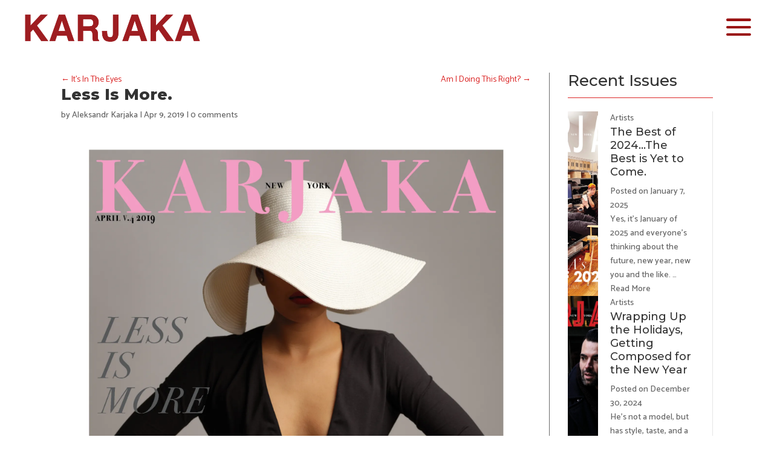

--- FILE ---
content_type: text/css
request_url: https://www.karjaka.com/wp-content/et-cache/4279/et-divi-dynamic-tb-7941-tb-8093-tb-7949-4279-late.css?ver=1767050038
body_size: 868
content:
@font-face{font-family:ETmodules;font-display:block;src:url(//www.karjaka.com/wp-content/themes/Divi/core/admin/fonts/modules/social/modules.eot);src:url(//www.karjaka.com/wp-content/themes/Divi/core/admin/fonts/modules/social/modules.eot?#iefix) format("embedded-opentype"),url(//www.karjaka.com/wp-content/themes/Divi/core/admin/fonts/modules/social/modules.woff) format("woff"),url(//www.karjaka.com/wp-content/themes/Divi/core/admin/fonts/modules/social/modules.ttf) format("truetype"),url(//www.karjaka.com/wp-content/themes/Divi/core/admin/fonts/modules/social/modules.svg#ETmodules) format("svg");font-weight:400;font-style:normal}
@font-face{font-family:ETmodules;font-display:block;src:url(//www.karjaka.com/wp-content/themes/Divi/core/admin/fonts/modules/all/modules.eot);src:url(//www.karjaka.com/wp-content/themes/Divi/core/admin/fonts/modules/all/modules.eot?#iefix) format("embedded-opentype"),url(//www.karjaka.com/wp-content/themes/Divi/core/admin/fonts/modules/all/modules.woff) format("woff"),url(//www.karjaka.com/wp-content/themes/Divi/core/admin/fonts/modules/all/modules.ttf) format("truetype"),url(//www.karjaka.com/wp-content/themes/Divi/core/admin/fonts/modules/all/modules.svg#ETmodules) format("svg");font-weight:400;font-style:normal}
.et_overlay{z-index:-1;position:absolute;top:0;left:0;display:block;width:100%;height:100%;background:hsla(0,0%,100%,.9);opacity:0;pointer-events:none;-webkit-transition:all .3s;transition:all .3s;border:1px solid #e5e5e5;-webkit-box-sizing:border-box;box-sizing:border-box;-webkit-backface-visibility:hidden;backface-visibility:hidden;-webkit-font-smoothing:antialiased}.et_overlay:before{color:#2ea3f2;content:"\E050";position:absolute;top:50%;left:50%;-webkit-transform:translate(-50%,-50%);transform:translate(-50%,-50%);font-size:32px;-webkit-transition:all .4s;transition:all .4s}.et_portfolio_image,.et_shop_image{position:relative;display:block}.et_pb_has_overlay:not(.et_pb_image):hover .et_overlay,.et_portfolio_image:hover .et_overlay,.et_shop_image:hover .et_overlay{z-index:3;opacity:1}#ie7 .et_overlay,#ie8 .et_overlay{display:none}.et_pb_module.et_pb_has_overlay{position:relative}.et_pb_module.et_pb_has_overlay .et_overlay,article.et_pb_has_overlay{border:none}
@font-face{font-family:FontAwesome;font-style:normal;font-weight:400;font-display:block;src:url(//www.karjaka.com/wp-content/themes/Divi/core/admin/fonts/fontawesome/fa-regular-400.eot);src:url(//www.karjaka.com/wp-content/themes/Divi/core/admin/fonts/fontawesome/fa-regular-400.eot?#iefix) format("embedded-opentype"),url(//www.karjaka.com/wp-content/themes/Divi/core/admin/fonts/fontawesome/fa-regular-400.woff2) format("woff2"),url(//www.karjaka.com/wp-content/themes/Divi/core/admin/fonts/fontawesome/fa-regular-400.woff) format("woff"),url(//www.karjaka.com/wp-content/themes/Divi/core/admin/fonts/fontawesome/fa-regular-400.ttf) format("truetype"),url(//www.karjaka.com/wp-content/themes/Divi/core/admin/fonts/fontawesome/fa-regular-400.svg#fontawesome) format("svg")}@font-face{font-family:FontAwesome;font-style:normal;font-weight:900;font-display:block;src:url(//www.karjaka.com/wp-content/themes/Divi/core/admin/fonts/fontawesome/fa-solid-900.eot);src:url(//www.karjaka.com/wp-content/themes/Divi/core/admin/fonts/fontawesome/fa-solid-900.eot?#iefix) format("embedded-opentype"),url(//www.karjaka.com/wp-content/themes/Divi/core/admin/fonts/fontawesome/fa-solid-900.woff2) format("woff2"),url(//www.karjaka.com/wp-content/themes/Divi/core/admin/fonts/fontawesome/fa-solid-900.woff) format("woff"),url(//www.karjaka.com/wp-content/themes/Divi/core/admin/fonts/fontawesome/fa-solid-900.ttf) format("truetype"),url(//www.karjaka.com/wp-content/themes/Divi/core/admin/fonts/fontawesome/fa-solid-900.svg#fontawesome) format("svg")}@font-face{font-family:FontAwesome;font-style:normal;font-weight:400;font-display:block;src:url(//www.karjaka.com/wp-content/themes/Divi/core/admin/fonts/fontawesome/fa-brands-400.eot);src:url(//www.karjaka.com/wp-content/themes/Divi/core/admin/fonts/fontawesome/fa-brands-400.eot?#iefix) format("embedded-opentype"),url(//www.karjaka.com/wp-content/themes/Divi/core/admin/fonts/fontawesome/fa-brands-400.woff2) format("woff2"),url(//www.karjaka.com/wp-content/themes/Divi/core/admin/fonts/fontawesome/fa-brands-400.woff) format("woff"),url(//www.karjaka.com/wp-content/themes/Divi/core/admin/fonts/fontawesome/fa-brands-400.ttf) format("truetype"),url(//www.karjaka.com/wp-content/themes/Divi/core/admin/fonts/fontawesome/fa-brands-400.svg#fontawesome) format("svg")}
.et_pb_with_border .et_pb_image_wrap{border:0 solid #333}.et_pb_image{margin-left:auto;margin-right:auto;line-height:0}.et_pb_image.aligncenter{text-align:center}.et_pb_image.et_pb_has_overlay a.et_pb_lightbox_image{display:block;position:relative}.et_pb_image{display:block}.et_pb_image .et_pb_image_wrap{display:inline-block;position:relative;max-width:100%}.et_pb_image .et_pb_image_wrap img[src*=".svg"]{width:auto}.et_pb_image img{position:relative}.et_pb_image_sticky{margin-bottom:0!important;display:inherit}.et_pb_image.et_pb_has_overlay .et_pb_image_wrap:hover .et_overlay{z-index:3;opacity:1}@media (min-width:981px){.et_pb_section_sticky,.et_pb_section_sticky.et_pb_bottom_divider .et_pb_row:nth-last-child(2),.et_pb_section_sticky .et_pb_column_single,.et_pb_section_sticky .et_pb_row.et-last-child,.et_pb_section_sticky .et_pb_row:last-child,.et_pb_section_sticky .et_pb_specialty_column .et_pb_row_inner.et-last-child,.et_pb_section_sticky .et_pb_specialty_column .et_pb_row_inner:last-child{padding-bottom:0!important}}@media (max-width:980px){.et_pb_image_sticky_tablet{margin-bottom:0!important;display:inherit}.et_pb_section_sticky_mobile,.et_pb_section_sticky_mobile.et_pb_bottom_divider .et_pb_row:nth-last-child(2),.et_pb_section_sticky_mobile .et_pb_column_single,.et_pb_section_sticky_mobile .et_pb_row.et-last-child,.et_pb_section_sticky_mobile .et_pb_row:last-child,.et_pb_section_sticky_mobile .et_pb_specialty_column .et_pb_row_inner.et-last-child,.et_pb_section_sticky_mobile .et_pb_specialty_column .et_pb_row_inner:last-child{padding-bottom:0!important}.et_pb_section_sticky .et_pb_row.et-last-child .et_pb_column.et_pb_row_sticky.et-last-child,.et_pb_section_sticky .et_pb_row:last-child .et_pb_column.et_pb_row_sticky:last-child{margin-bottom:0}.et_pb_image_bottom_space_tablet{margin-bottom:30px!important;display:block}.et_always_center_on_mobile{text-align:center!important;margin-left:auto!important;margin-right:auto!important}}@media (max-width:767px){.et_pb_image_sticky_phone{margin-bottom:0!important;display:inherit}.et_pb_image_bottom_space_phone{margin-bottom:30px!important;display:block}}

--- FILE ---
content_type: text/css
request_url: https://www.karjaka.com/wp-content/et-cache/4279/et-core-unified-tb-7941-tb-8093-tb-7949-deferred-4279.min.css?ver=1767050039
body_size: 1945
content:
.et_pb_section_0_tb_header{height:75px;z-index:999;position:fixed!important;top:0px;bottom:auto;left:0px;right:auto}.et_pb_section_0_tb_header.et_pb_section,.et_pb_section_1_tb_header.et_pb_section{padding-top:0px;padding-bottom:0px;margin-top:0px;margin-bottom:0px;background-color:rgba(0,0,0,0)!important}body.logged-in.admin-bar .et_pb_section_0_tb_header,body.logged-in.admin-bar .et_pb_section_1_tb_header{top:calc(0px + 32px)}.et_pb_row_0_tb_header.et_pb_row{padding-top:10px!important;padding-bottom:10px!important;margin-top:0px!important;margin-bottom:0px!important;padding-top:10px;padding-bottom:10px}.et_pb_row_0_tb_header,body #page-container .et-db #et-boc .et-l .et_pb_row_0_tb_header.et_pb_row,body.et_pb_pagebuilder_layout.single #page-container #et-boc .et-l .et_pb_row_0_tb_header.et_pb_row,body.et_pb_pagebuilder_layout.single.et_full_width_page #page-container #et-boc .et-l .et_pb_row_0_tb_header.et_pb_row{max-width:96%}.et_pb_divimenus_flex_item_0_tb_header .dd-mi .dd-icon .dd-icon-content{transition:color 300ms ease 0ms;color:#990f0f;font-size:65px;font-family:ETmodules;font-weight:400}.dd-divimenu-open .et_pb_divimenus_flex_item_0_tb_header,.dd-divimenu-open .et_pb_divimenus_flex_item_1_tb_header,.dd-divimenu-open .et_pb_divimenus_flex_item_2_tb_header,.dd-divimenu-open .et_pb_divimenus_flex_item_3_tb_header,.dd-divimenu-open .et_pb_divimenus_flex_item_4_tb_header,.dd-divimenu-open .et_pb_divimenus_flex_item_5_tb_header,.dd-divimenu-open .et_pb_divimenus_flex_item_6_tb_header{position:relative!important}.et_pb_divimenus_flex_item_0_tb_header .dd-mi-w .dd-mi .dd-icon.hover .dd-icon-content,.et_pb_divimenus_flex_item_0_tb_header .dd-mi-w .dd-mi .dd-icon.active .dd-icon-content{color:rgba(163,21,21,0.53)}.et_pb_divimenus_flex_item_0_tb_header .dd-mi .dd-icon.hover .dd-icon-content,.et_pb_divimenus_flex_item_0_tb_header .dd-mi .dd-icon.active .dd-icon-content,.et_pb_divimenus_flex_item_1_tb_header .dd-menu-item-content .dd-text-icon,.et_pb_divimenus_flex_item_1_tb_header .dd-menu-item-content.hover .dd-text-icon,.et_pb_divimenus_flex_item_1_tb_header .dd-menu-item-content.active .dd-text-icon,.et_pb_divimenus_flex_item_1_tb_header span.dd-collapse{font-family:ETmodules;font-weight:400}.et_pb_divimenus_flex_0_tb_header .dd-menu-button-content.dd-item.dd-text,.et_pb_divimenus_flex_1_tb_header .dd-menu-button-content.dd-item.dd-text{color:#ffffff!important}.et_pb_divimenus_flex_0_tb_header .dd-menu-item-content.dd-text{color:#666666!important}.et_pb_divimenus_flex_0_tb_header{z-index:9999;position:relative}.et_pb_divimenus_flex_0_tb_header .dd-flex{flex-direction:row;justify-content:flex-end;align-items:center;gap:25px}.et_pb_divimenus_flex_0_tb_header .dd-menu-button,.et_pb_divimenus_flex_1_tb_header .dd-menu-button{display:none!important}.et_pb_divimenus_flex_0_tb_header .dd-menu-button-content.dd-icon-content,.et_pb_divimenus_flex_1_tb_header .dd-menu-button-content.dd-icon-content{color:#ffffff;font-size:33px;font-family:ETmodules;font-weight:400}.et_pb_divimenus_flex_0_tb_header .dd-menu-button-content,.et_pb_divimenus_flex_1_tb_header .dd-menu-button-content{background-color:#888888}.et_pb_divimenus_flex_0_tb_header .dd-divimenu-open .dd-menu-button-content,.et_pb_divimenus_flex_1_tb_header .dd-divimenu-open .dd-menu-button-content{transform:scale(0.8)}.et_pb_divimenus_flex_0_tb_header .dd-menu-item-content{background-color:RGBA(255,255,255,0)}.et_pb_divimenus_flex_0_tb_header .dd-icon .dd-icon-content{color:#990f0f;font-size:23px}.et_pb_divimenus_flex_0_tb_header .dd-item-inner>img,.et_pb_divimenus_flex_1_tb_header .dd-item-inner>img{width:57px}.et_pb_divimenus_flex_0_tb_header .dd-wrapper{display:flex;flex-direction:row;justify-content:flex-start;align-items:center}.et_pb_divimenus_flex_0_tb_header .dd-divimenu{flex:1}.et_pb_divimenus_flex_0_tb_header .dd-logo{position:relative}.et_pb_divimenus_flex_0_tb_header .dd-logo img{width:320px}.et_pb_section_1_tb_header{z-index:998;position:fixed!important;top:0px;bottom:auto;right:0px;left:auto}.et_pb_row_1_tb_header{height:100vh;overflow-y:auto}.et_pb_row_1_tb_header.et_pb_row{padding-top:0px!important;padding-bottom:0px!important;margin-top:0px!important;margin-bottom:0px!important;padding-top:0px;padding-bottom:0px}.et_pb_row_1_tb_header,body #page-container .et-db #et-boc .et-l .et_pb_row_1_tb_header.et_pb_row,body.et_pb_pagebuilder_layout.single #page-container #et-boc .et-l .et_pb_row_1_tb_header.et_pb_row,body.et_pb_pagebuilder_layout.single.et_full_width_page #page-container #et-boc .et-l .et_pb_row_1_tb_header.et_pb_row{width:100%;max-width:100%}.et_pb_divimenus_flex_item_1_tb_header .dd-text{flex-direction:row-reverse}.et_pb_divimenus_flex_item_1_tb_header .dd-text-icon,.et_pb_divimenus_flex_item_1_tb_header .dd-text-image{padding-left:0.4em}.et_pb_divimenus_flex_item_1_tb_header .dd-text-icon{font-size:23px}.et_pb_divimenus_flex_item_1_tb_header .dd-menu-flex-sub ul{list-style:none!important;padding:0!important}.et_pb_divimenus_flex_item_1_tb_header .dd-menu-flex-sub ul a{display:flex;flex-direction:row;align-items:center;color:inherit;padding:10px 15px;line-height:1.3em}.et_pb_divimenus_flex_item_1_tb_header .dd-menu-flex-sub>ul a{padding-top:0px;padding-bottom:0px}.et_pb_divimenus_flex_item_1_tb_header .dd-menu-flex-sub ul ul a{padding-left:30px}.et_pb_divimenus_flex_item_1_tb_header .dd-collapsible ul,.et_pb_divimenus_flex_item_1_tb_header .menu-item:not(.dd-collapsible) span.dd-collapse{display:none}.et_pb_divimenus_flex_item_1_tb_header .dd-menu-flex-sub span.dd-collapse{font-size:inherit}.et_pb_divimenus_flex_item_1_tb_header .dd-menu-flex-sub{position:absolute;min-width:100%;left:50%;transform:translateX(-50%);padding-top:22px}.et_pb_divimenus_flex_item_1_tb_header .dd-sub-hover .dd-menu-flex-sub,.et_pb_divimenus_flex_item_1_tb_header .dd-sub-hover .dd-item:after{display:block;border-width:15px}.et_pb_divimenus_flex_item_1_tb_header .dd-menu-flex-sub>*{margin-left:auto;margin-right:auto}.et_pb_divimenus_flex_item_1_tb_header .dd-mi .dd-menu-flex-sub>*{width:445px}.et_pb_divimenus_flex_1_tb_header .dd-menu-item-content.dd-text{font-family:'Oswald',Helvetica,Arial,Lucida,sans-serif;font-weight:500;text-transform:uppercase;font-size:45px;color:#990f0f!important;transition:color 300ms ease 0ms}.et_pb_divimenus_flex_1_tb_header .dd-mi .dd-menu-item-content.dd-text.hover,.et_pb_divimenus_flex_1_tb_header .dd-mi .dd-menu-item-content.dd-text.active,.et_pb_divimenus_flex_1_tb_header .dd-menu-flex-sub .dd-menu-item-content.dd-text:hover{color:#000000!important}.et_pb_divimenus_flex_1_tb_header{min-height:100vh;padding-top:40px!important;padding-bottom:80px!important;width:100%;max-width:100%}.et_pb_divimenus_flex_1_tb_header .dd-flex{flex-direction:column;justify-content:center;align-items:center;gap:20px}.et_pb_divimenus_flex_1_tb_header .dd-menu-item-content{background-color:RGBA(0,0,0,0);padding-top:0px;padding-right:0px;padding-bottom:0px;padding-left:0px}.et_pb_divimenus_flex_1_tb_header .dd-icon .dd-icon-content{color:#666666;font-size:23px}.et_pb_divimenus_flex_item_0_tb_header .dd-item{padding-top:0px!important;padding-right:0px!important;padding-bottom:0px!important;padding-left:0px!important}.et_pb_column_1_tb_header{background-color:#FFFFFF;overflow-y:auto;padding-top:160px;padding-left:0px}.et_pb_divimenus_flex_item_1_tb_header .dd-mi .dd-menu-flex-sub .dd-menu-item-content{text-align:center}.et_pb_divimenus_flex_item_1_tb_header .dd-mi .dd-menu-item-content{background-color:#FFFFFF}.et_pb_divimenus_flex_item_1_tb_header .dd-item{padding-left:19px!important}.et_pb_divimenus_flex_item_1_tb_header .dd-menu-flex-item-wrapper{margin-top:0px!important;margin-right:25px!important;margin-bottom:0px!important;margin-left:25px!important}@media only screen and (min-width:981px){.et_pb_row_0_tb_header,body #page-container .et-db #et-boc .et-l .et_pb_row_0_tb_header.et_pb_row,body.et_pb_pagebuilder_layout.single #page-container #et-boc .et-l .et_pb_row_0_tb_header.et_pb_row,body.et_pb_pagebuilder_layout.single.et_full_width_page #page-container #et-boc .et-l .et_pb_row_0_tb_header.et_pb_row{width:96%}.et_pb_section_1_tb_header{width:100%}}@media only screen and (max-width:980px){div.et_pb_section.et_pb_section_0_tb_header{background-image:initial!important}.et_pb_section_0_tb_header.et_pb_section{background-color:rgba(0,0,0,0)!important}.et_pb_row_0_tb_header,body #page-container .et-db #et-boc .et-l .et_pb_row_0_tb_header.et_pb_row,body.et_pb_pagebuilder_layout.single #page-container #et-boc .et-l .et_pb_row_0_tb_header.et_pb_row,body.et_pb_pagebuilder_layout.single.et_full_width_page #page-container #et-boc .et-l .et_pb_row_0_tb_header.et_pb_row{width:95%}.et_pb_divimenus_flex_item_0_tb_header .dd-mi .dd-icon .dd-icon-content{font-size:50px}.et_pb_divimenus_flex_0_tb_header .dd-logo img{width:200px}.et_pb_section_1_tb_header{width:100%}.et_pb_divimenus_flex_item_1_tb_header .dd-menu-flex-sub{padding-top:22px}.et_pb_divimenus_flex_1_tb_header .dd-menu-item-content.dd-text{font-size:45px}.et_pb_divimenus_flex_1_tb_header{padding-top:40px!important;padding-bottom:80px!important}.et_pb_column_1_tb_header{padding-top:160px;padding-bottom:150px;padding-left:0px}}@media only screen and (min-width:768px) and (max-width:980px){.et_pb_divimenus_flex .dd-divimenu-open .et_pb_divimenus_flex_item_0_tb_header,.et_pb_divimenus_flex_0_tb_header .dd-menu-button,.et_pb_divimenus_flex .dd-divimenu-open .et_pb_divimenus_flex_item_1_tb_header,.et_pb_divimenus_flex .dd-divimenu-open .et_pb_divimenus_flex_item_2_tb_header,.et_pb_divimenus_flex .dd-divimenu-open .et_pb_divimenus_flex_item_3_tb_header,.et_pb_divimenus_flex .dd-divimenu-open .et_pb_divimenus_flex_item_4_tb_header,.et_pb_divimenus_flex .dd-divimenu-open .et_pb_divimenus_flex_item_5_tb_header,.et_pb_divimenus_flex .dd-divimenu-open .et_pb_divimenus_flex_item_6_tb_header,.et_pb_divimenus_flex_1_tb_header .dd-menu-button{flex:initial;width:auto}.et_pb_divimenus_flex_0_tb_header .dd-flex{flex-direction:row;justify-content:flex-end;align-items:center}.et_pb_divimenus_flex_0_tb_header .dd-wrapper{flex-direction:row;justify-content:flex-start;align-items:center}.et_pb_divimenus_flex_item_1_tb_header .dd-text-icon,.et_pb_divimenus_flex_item_1_tb_header .dd-text-image{display:none!important}.et_pb_divimenus_flex_1_tb_header .dd-flex{flex-direction:column;justify-content:center;align-items:center}}@media only screen and (max-width:767px){div.et_pb_section.et_pb_section_0_tb_header{background-image:initial!important}.et_pb_divimenus_flex .dd-divimenu-open .et_pb_divimenus_flex_item_0_tb_header,.et_pb_divimenus_flex_0_tb_header .dd-menu-button,.et_pb_divimenus_flex .dd-divimenu-open .et_pb_divimenus_flex_item_1_tb_header,.et_pb_divimenus_flex .dd-divimenu-open .et_pb_divimenus_flex_item_2_tb_header,.et_pb_divimenus_flex .dd-divimenu-open .et_pb_divimenus_flex_item_3_tb_header,.et_pb_divimenus_flex .dd-divimenu-open .et_pb_divimenus_flex_item_4_tb_header,.et_pb_divimenus_flex .dd-divimenu-open .et_pb_divimenus_flex_item_5_tb_header,.et_pb_divimenus_flex .dd-divimenu-open .et_pb_divimenus_flex_item_6_tb_header,.et_pb_divimenus_flex_1_tb_header .dd-menu-button{flex:initial;width:auto}.et_pb_divimenus_flex_0_tb_header .dd-flex{flex-direction:row;justify-content:flex-end;align-items:center}.et_pb_divimenus_flex_0_tb_header .dd-wrapper{flex-direction:row;justify-content:flex-start;align-items:center}.et_pb_divimenus_flex_0_tb_header .dd-logo img{width:175px}.et_pb_divimenus_flex_item_1_tb_header .dd-menu-flex-sub{padding-top:22px}.et_pb_divimenus_flex_1_tb_header .dd-menu-item-content.dd-text{font-size:40px}.et_pb_divimenus_flex_1_tb_header{padding-top:15px!important;padding-bottom:80px!important}.et_pb_divimenus_flex_1_tb_header .dd-flex{flex-direction:column;justify-content:center;align-items:center}.et_pb_column_1_tb_header{padding-top:160px;padding-bottom:120px;padding-left:0px}}.et_pb_section_0_tb_body.et_pb_section{padding-top:100px;padding-right:6px;padding-bottom:0px;padding-left:6px;margin-top:0px;margin-bottom:0px}.et_pb_row_0_tb_body.et_pb_row{padding-top:0px!important;padding-bottom:0px!important;margin-top:20px!important;margin-bottom:0px!important;padding-top:0px;padding-bottom:0px}.et_pb_row_0_tb_body,body #page-container .et-db #et-boc .et-l .et_pb_row_0_tb_body.et_pb_row,body.et_pb_pagebuilder_layout.single #page-container #et-boc .et-l .et_pb_row_0_tb_body.et_pb_row,body.et_pb_pagebuilder_layout.single.et_full_width_page #page-container #et-boc .et-l .et_pb_row_0_tb_body.et_pb_row{width:85%;max-width:2560px}.et_pb_post_title_0_tb_body .et_pb_title_container h1.entry-title,.et_pb_post_title_0_tb_body .et_pb_title_container h2.entry-title,.et_pb_post_title_0_tb_body .et_pb_title_container h3.entry-title,.et_pb_post_title_0_tb_body .et_pb_title_container h4.entry-title,.et_pb_post_title_0_tb_body .et_pb_title_container h5.entry-title,.et_pb_post_title_0_tb_body .et_pb_title_container h6.entry-title{font-weight:800}.et_pb_post_title_0_tb_body .et_pb_title_featured_container img{height:auto;max-height:none}.et_pb_heading_0_tb_body{padding-bottom:5px!important}.et_pb_divider_0_tb_body:before,.et_pb_divider_1_tb_body:before{border-top-color:#db2727}.et_pb_heading_1_tb_body{padding-top:30px!important;padding-bottom:5px!important}.et_pb_sidebar_1_tb_body{padding-left:5px}.et_pb_column_0_tb_body{border-right-width:1px;border-right-color:#6b6b6b;padding-right:30px}.et_pb_column_1_tb_body{padding-left:30px}@media only screen and (max-width:980px){.et_pb_column_0_tb_body{border-right-width:0px;border-right-color:#6b6b6b}}@media only screen and (max-width:767px){.et_pb_column_0_tb_body{border-right-width:0px;border-right-color:#6b6b6b}}.et_pb_section_0_tb_footer.et_pb_section{padding-top:6px;padding-right:6px;padding-bottom:0px;padding-left:6px;margin-top:0px;margin-bottom:0px;background-color:#000000!important}.et_pb_row_0_tb_footer.et_pb_row{padding-top:0px!important;padding-bottom:0px!important;margin-top:30px!important;margin-right:auto!important;margin-bottom:3px!important;margin-left:auto!important;padding-top:0px;padding-bottom:0px}.et_pb_row_0_tb_footer,body #page-container .et-db #et-boc .et-l .et_pb_row_0_tb_footer.et_pb_row,body.et_pb_pagebuilder_layout.single #page-container #et-boc .et-l .et_pb_row_0_tb_footer.et_pb_row,body.et_pb_pagebuilder_layout.single.et_full_width_page #page-container #et-boc .et-l .et_pb_row_0_tb_footer.et_pb_row{max-width:2560px}.et_pb_text_0_tb_footer{font-family:'Oswald',Helvetica,Arial,Lucida,sans-serif;padding-bottom:0px!important;margin-bottom:0px!important}.et_pb_text_0_tb_footer h1{font-family:'Oswald',Helvetica,Arial,Lucida,sans-serif}.et_pb_text_0_tb_footer h4{font-family:'Oswald',Helvetica,Arial,Lucida,sans-serif;font-weight:700;font-size:35px;color:#fffcf7!important;line-height:1.4em}.et_pb_code_0_tb_footer{margin-top:-13px!important}.et_pb_row_1_tb_footer{min-height:152.4px;display:flex;flex-wrap:wrap;align-items:flex-end}.et_pb_row_1_tb_footer.et_pb_row{padding-top:15px!important;padding-bottom:15px!important;margin-top:0px!important;margin-bottom:0px!important;padding-top:15px;padding-bottom:15px}.et_pb_row_1_tb_footer,body #page-container .et-db #et-boc .et-l .et_pb_row_1_tb_footer.et_pb_row,body.et_pb_pagebuilder_layout.single #page-container #et-boc .et-l .et_pb_row_1_tb_footer.et_pb_row,body.et_pb_pagebuilder_layout.single.et_full_width_page #page-container #et-boc .et-l .et_pb_row_1_tb_footer.et_pb_row{width:95%;max-width:2560px}.et_pb_column_1_tb_footer{order:2}.et_pb_text_1_tb_footer.et_pb_text,.et_pb_text_2_tb_footer.et_pb_text,.et_pb_text_3_tb_footer.et_pb_text{color:#fffcf7!important}.et_pb_text_1_tb_footer,.et_pb_text_3_tb_footer{font-family:'Lato',Helvetica,Arial,Lucida,sans-serif}.et_pb_column_2_tb_footer{order:1}.et_pb_text_2_tb_footer{font-family:'Oswald',Helvetica,Arial,Lucida,sans-serif;font-size:21px;margin-bottom:0px!important}.et_pb_social_media_follow .et_pb_social_media_follow_network_1_tb_footer.et_pb_social_icon .icon:before{color:#FFFFFF}ul.et_pb_social_media_follow_0_tb_footer{background-color:RGBA(255,255,255,0);padding-top:7px!important;padding-bottom:0px!important;margin-right:-8px!important;margin-bottom:-2px!important;margin-left:-8px!important}.et_pb_social_media_follow_0_tb_footer li.et_pb_social_icon a.icon:before{color:#fffcf7}.et_pb_social_media_follow_0_tb_footer li a.icon:before{font-size:25px;line-height:50px;height:50px;width:50px}.et_pb_social_media_follow_0_tb_footer li a.icon{height:50px;width:50px}.et_pb_column_3_tb_footer{order:3}@media only screen and (min-width:981px){.et_pb_row_0_tb_footer,body #page-container .et-db #et-boc .et-l .et_pb_row_0_tb_footer.et_pb_row,body.et_pb_pagebuilder_layout.single #page-container #et-boc .et-l .et_pb_row_0_tb_footer.et_pb_row,body.et_pb_pagebuilder_layout.single.et_full_width_page #page-container #et-boc .et-l .et_pb_row_0_tb_footer.et_pb_row{width:25%}}@media only screen and (max-width:980px){.et_pb_row_0_tb_footer,body #page-container .et-db #et-boc .et-l .et_pb_row_0_tb_footer.et_pb_row,body.et_pb_pagebuilder_layout.single #page-container #et-boc .et-l .et_pb_row_0_tb_footer.et_pb_row,body.et_pb_pagebuilder_layout.single.et_full_width_page #page-container #et-boc .et-l .et_pb_row_0_tb_footer.et_pb_row{width:50%}.et_pb_text_0_tb_footer h4{font-size:28px}.et_pb_text_0_tb_footer{padding-top:0px!important}}@media only screen and (max-width:767px){.et_pb_row_0_tb_footer,body #page-container .et-db #et-boc .et-l .et_pb_row_0_tb_footer.et_pb_row,body.et_pb_pagebuilder_layout.single #page-container #et-boc .et-l .et_pb_row_0_tb_footer.et_pb_row,body.et_pb_pagebuilder_layout.single.et_full_width_page #page-container #et-boc .et-l .et_pb_row_0_tb_footer.et_pb_row{width:76%}.et_pb_text_0_tb_footer h4{font-size:28px}.et_pb_text_0_tb_footer{padding-top:25px!important}}

--- FILE ---
content_type: text/css
request_url: https://www.karjaka.com/wp-content/uploads/themeisle-gutenberg/widgets-1748406535.css?ver=3.1.3
body_size: -55
content:
#wp-block-themeisle-blocks-posts-grid-61e76731{--text-align:left;--title-text-size:18px;--description-text-size:14px;--meta-text-size:14px}

--- FILE ---
content_type: text/css
request_url: https://www.karjaka.com/wp-content/et-cache/4279/et-divi-dynamic-tb-7941-tb-8093-tb-7949-4279-late.css
body_size: 868
content:
@font-face{font-family:ETmodules;font-display:block;src:url(//www.karjaka.com/wp-content/themes/Divi/core/admin/fonts/modules/social/modules.eot);src:url(//www.karjaka.com/wp-content/themes/Divi/core/admin/fonts/modules/social/modules.eot?#iefix) format("embedded-opentype"),url(//www.karjaka.com/wp-content/themes/Divi/core/admin/fonts/modules/social/modules.woff) format("woff"),url(//www.karjaka.com/wp-content/themes/Divi/core/admin/fonts/modules/social/modules.ttf) format("truetype"),url(//www.karjaka.com/wp-content/themes/Divi/core/admin/fonts/modules/social/modules.svg#ETmodules) format("svg");font-weight:400;font-style:normal}
@font-face{font-family:ETmodules;font-display:block;src:url(//www.karjaka.com/wp-content/themes/Divi/core/admin/fonts/modules/all/modules.eot);src:url(//www.karjaka.com/wp-content/themes/Divi/core/admin/fonts/modules/all/modules.eot?#iefix) format("embedded-opentype"),url(//www.karjaka.com/wp-content/themes/Divi/core/admin/fonts/modules/all/modules.woff) format("woff"),url(//www.karjaka.com/wp-content/themes/Divi/core/admin/fonts/modules/all/modules.ttf) format("truetype"),url(//www.karjaka.com/wp-content/themes/Divi/core/admin/fonts/modules/all/modules.svg#ETmodules) format("svg");font-weight:400;font-style:normal}
.et_overlay{z-index:-1;position:absolute;top:0;left:0;display:block;width:100%;height:100%;background:hsla(0,0%,100%,.9);opacity:0;pointer-events:none;-webkit-transition:all .3s;transition:all .3s;border:1px solid #e5e5e5;-webkit-box-sizing:border-box;box-sizing:border-box;-webkit-backface-visibility:hidden;backface-visibility:hidden;-webkit-font-smoothing:antialiased}.et_overlay:before{color:#2ea3f2;content:"\E050";position:absolute;top:50%;left:50%;-webkit-transform:translate(-50%,-50%);transform:translate(-50%,-50%);font-size:32px;-webkit-transition:all .4s;transition:all .4s}.et_portfolio_image,.et_shop_image{position:relative;display:block}.et_pb_has_overlay:not(.et_pb_image):hover .et_overlay,.et_portfolio_image:hover .et_overlay,.et_shop_image:hover .et_overlay{z-index:3;opacity:1}#ie7 .et_overlay,#ie8 .et_overlay{display:none}.et_pb_module.et_pb_has_overlay{position:relative}.et_pb_module.et_pb_has_overlay .et_overlay,article.et_pb_has_overlay{border:none}
@font-face{font-family:FontAwesome;font-style:normal;font-weight:400;font-display:block;src:url(//www.karjaka.com/wp-content/themes/Divi/core/admin/fonts/fontawesome/fa-regular-400.eot);src:url(//www.karjaka.com/wp-content/themes/Divi/core/admin/fonts/fontawesome/fa-regular-400.eot?#iefix) format("embedded-opentype"),url(//www.karjaka.com/wp-content/themes/Divi/core/admin/fonts/fontawesome/fa-regular-400.woff2) format("woff2"),url(//www.karjaka.com/wp-content/themes/Divi/core/admin/fonts/fontawesome/fa-regular-400.woff) format("woff"),url(//www.karjaka.com/wp-content/themes/Divi/core/admin/fonts/fontawesome/fa-regular-400.ttf) format("truetype"),url(//www.karjaka.com/wp-content/themes/Divi/core/admin/fonts/fontawesome/fa-regular-400.svg#fontawesome) format("svg")}@font-face{font-family:FontAwesome;font-style:normal;font-weight:900;font-display:block;src:url(//www.karjaka.com/wp-content/themes/Divi/core/admin/fonts/fontawesome/fa-solid-900.eot);src:url(//www.karjaka.com/wp-content/themes/Divi/core/admin/fonts/fontawesome/fa-solid-900.eot?#iefix) format("embedded-opentype"),url(//www.karjaka.com/wp-content/themes/Divi/core/admin/fonts/fontawesome/fa-solid-900.woff2) format("woff2"),url(//www.karjaka.com/wp-content/themes/Divi/core/admin/fonts/fontawesome/fa-solid-900.woff) format("woff"),url(//www.karjaka.com/wp-content/themes/Divi/core/admin/fonts/fontawesome/fa-solid-900.ttf) format("truetype"),url(//www.karjaka.com/wp-content/themes/Divi/core/admin/fonts/fontawesome/fa-solid-900.svg#fontawesome) format("svg")}@font-face{font-family:FontAwesome;font-style:normal;font-weight:400;font-display:block;src:url(//www.karjaka.com/wp-content/themes/Divi/core/admin/fonts/fontawesome/fa-brands-400.eot);src:url(//www.karjaka.com/wp-content/themes/Divi/core/admin/fonts/fontawesome/fa-brands-400.eot?#iefix) format("embedded-opentype"),url(//www.karjaka.com/wp-content/themes/Divi/core/admin/fonts/fontawesome/fa-brands-400.woff2) format("woff2"),url(//www.karjaka.com/wp-content/themes/Divi/core/admin/fonts/fontawesome/fa-brands-400.woff) format("woff"),url(//www.karjaka.com/wp-content/themes/Divi/core/admin/fonts/fontawesome/fa-brands-400.ttf) format("truetype"),url(//www.karjaka.com/wp-content/themes/Divi/core/admin/fonts/fontawesome/fa-brands-400.svg#fontawesome) format("svg")}
.et_pb_with_border .et_pb_image_wrap{border:0 solid #333}.et_pb_image{margin-left:auto;margin-right:auto;line-height:0}.et_pb_image.aligncenter{text-align:center}.et_pb_image.et_pb_has_overlay a.et_pb_lightbox_image{display:block;position:relative}.et_pb_image{display:block}.et_pb_image .et_pb_image_wrap{display:inline-block;position:relative;max-width:100%}.et_pb_image .et_pb_image_wrap img[src*=".svg"]{width:auto}.et_pb_image img{position:relative}.et_pb_image_sticky{margin-bottom:0!important;display:inherit}.et_pb_image.et_pb_has_overlay .et_pb_image_wrap:hover .et_overlay{z-index:3;opacity:1}@media (min-width:981px){.et_pb_section_sticky,.et_pb_section_sticky.et_pb_bottom_divider .et_pb_row:nth-last-child(2),.et_pb_section_sticky .et_pb_column_single,.et_pb_section_sticky .et_pb_row.et-last-child,.et_pb_section_sticky .et_pb_row:last-child,.et_pb_section_sticky .et_pb_specialty_column .et_pb_row_inner.et-last-child,.et_pb_section_sticky .et_pb_specialty_column .et_pb_row_inner:last-child{padding-bottom:0!important}}@media (max-width:980px){.et_pb_image_sticky_tablet{margin-bottom:0!important;display:inherit}.et_pb_section_sticky_mobile,.et_pb_section_sticky_mobile.et_pb_bottom_divider .et_pb_row:nth-last-child(2),.et_pb_section_sticky_mobile .et_pb_column_single,.et_pb_section_sticky_mobile .et_pb_row.et-last-child,.et_pb_section_sticky_mobile .et_pb_row:last-child,.et_pb_section_sticky_mobile .et_pb_specialty_column .et_pb_row_inner.et-last-child,.et_pb_section_sticky_mobile .et_pb_specialty_column .et_pb_row_inner:last-child{padding-bottom:0!important}.et_pb_section_sticky .et_pb_row.et-last-child .et_pb_column.et_pb_row_sticky.et-last-child,.et_pb_section_sticky .et_pb_row:last-child .et_pb_column.et_pb_row_sticky:last-child{margin-bottom:0}.et_pb_image_bottom_space_tablet{margin-bottom:30px!important;display:block}.et_always_center_on_mobile{text-align:center!important;margin-left:auto!important;margin-right:auto!important}}@media (max-width:767px){.et_pb_image_sticky_phone{margin-bottom:0!important;display:inherit}.et_pb_image_bottom_space_phone{margin-bottom:30px!important;display:block}}